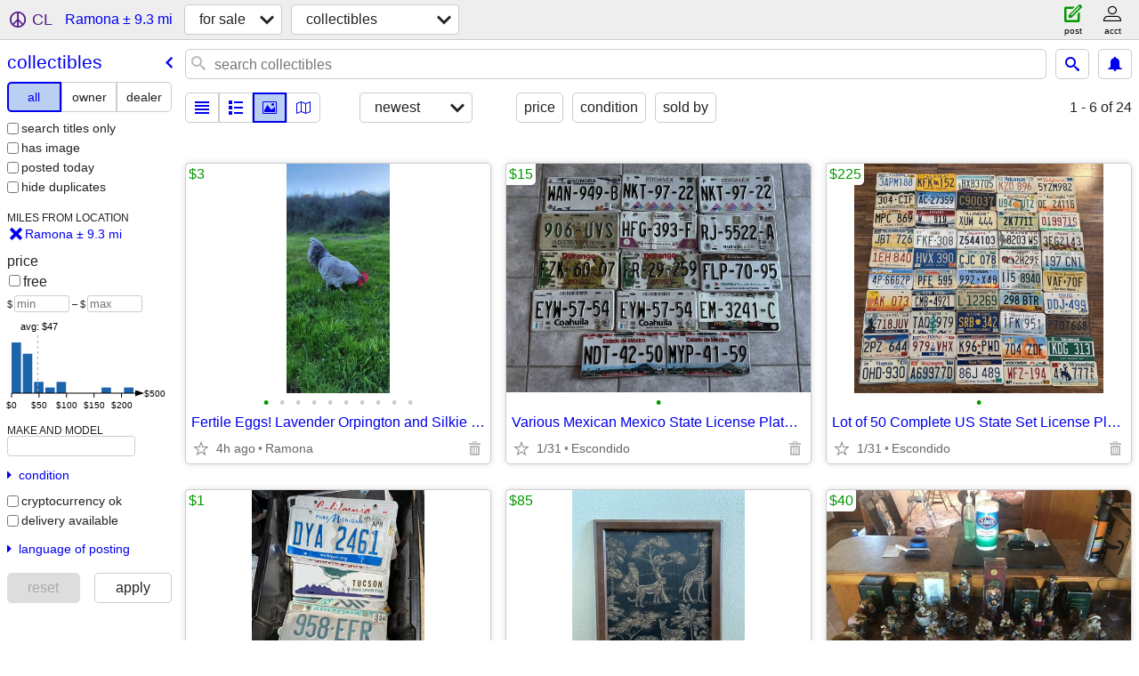

--- FILE ---
content_type: text/html; charset=utf-8
request_url: https://sandiego.craigslist.org/search/ramona-ca/cba
body_size: 7125
content:
<!DOCTYPE html>
<html>
<head>
    
	<meta charset="UTF-8">
	<meta http-equiv="X-UA-Compatible" content="IE=Edge">
	<meta name="viewport" content="width=device-width,initial-scale=1">
	<meta property="og:site_name" content="craigslist">
	<meta name="twitter:card" content="preview">
	<meta property="og:title" content="Collectibles For Sale near Ramona, CA - craigslist">
	<meta name="description" content="Collectibles For Sale near Ramona, CA - craigslist">
	<meta property="og:description" content="Collectibles For Sale near Ramona, CA - craigslist">
	<meta property="og:url" content="https://sandiego.craigslist.org/search/ramona-ca/cba">
	<title>Collectibles For Sale near Ramona, CA - craigslist</title>
	<link rel="canonical" href="https://sandiego.craigslist.org/search/ramona-ca/cba">
	<link rel="alternate" href="https://sandiego.craigslist.org/search/ramona-ca/cba" hreflang="x-default">



    <link rel="icon" href="/favicon.ico" id="favicon" />

<script type="application/ld+json" id="ld_searchpage_data" >
    {"@context":"https://schema.org","breadcrumb":{"@context":"https://schema.org","@type":"BreadcrumbList","itemListElement":[{"position":1,"item":"https://sandiego.craigslist.org","@type":"ListItem","name":"sandiego.craigslist.org"},{"name":"for sale","item":"https://sandiego.craigslist.org/search/ramona-ca/sss","@type":"ListItem","position":2},{"item":"https://sandiego.craigslist.org/search/ramona-ca/cba","@type":"ListItem","name":"collectibles","position":3}]},"@type":"SearchResultsPage","description":"Collectibles For Sale in Ramona, CA","contentLocation":{"containedIn":{"name":"CA","@type":"State"},"name":"Ramona","@type":"City"}}
</script>


<script type="application/ld+json" id="ld_searchpage_results" >
    {"@type":"ItemList","@context":"https://schema.org","itemListElement":[{"position":"0","@type":"ListItem","item":{"@context":"http://schema.org","@type":"Product","name":"Fertile Eggs! Lavender Orpington and Silkie purebreds","image":["https://images.craigslist.org/00h0h_9No0E6XxqIB_0hr0CI_600x450.jpg","https://images.craigslist.org/00E0E_sjbE3TrXgM_0hr0CI_600x450.jpg","https://images.craigslist.org/00b0b_2KOLAdL3wSs_0hr0CI_600x450.jpg","https://images.craigslist.org/00Q0Q_aKgExSeZ7PZ_0hr0CI_600x450.jpg","https://images.craigslist.org/00s0s_2QZL3vp7MH3_0hr0CI_600x450.jpg","https://images.craigslist.org/00202_dCqRRP23s1v_0hr0CI_600x450.jpg","https://images.craigslist.org/00x0x_9xuygrjS4hu_0hr0CI_600x450.jpg","https://images.craigslist.org/00o0o_jqh5StM9sL8_0hr0CI_600x450.jpg","https://images.craigslist.org/00L0L_hCgw3D8YDCs_0hr0CI_600x450.jpg","https://images.craigslist.org/00909_4Tr3n4yq0EY_0hr0CI_600x450.jpg"],"offers":{"@type":"Offer","availableAtOrFrom":{"@type":"Place","geo":{"latitude":33.0495984817679,"longitude":-116.855097544478,"@type":"GeoCoordinates"},"address":{"addressCountry":"","streetAddress":"","@type":"PostalAddress","addressRegion":"CA","postalCode":"","addressLocality":"Ramona"}},"price":"3.00","priceCurrency":"USD"},"description":""}},{"@type":"ListItem","item":{"description":"","offers":{"@type":"Offer","availableAtOrFrom":{"geo":{"@type":"GeoCoordinates","longitude":-117.020702400785,"latitude":33.0973992046975},"@type":"Place","address":{"@type":"PostalAddress","streetAddress":"","postalCode":"","addressLocality":"Escondido","addressRegion":"CA","addressCountry":""}},"price":"15.00","priceCurrency":"USD"},"image":["https://images.craigslist.org/00y0y_74i2mWOuSXS_0CI0t2_600x450.jpg"],"name":"Various Mexican Mexico State License Plate Plates Genuine Sonora Durango","@type":"Product","@context":"http://schema.org"},"position":"1"},{"item":{"name":"Lot of 50 Complete US State Set License Plate Plates Collection","@type":"Product","@context":"http://schema.org","description":"","offers":{"availableAtOrFrom":{"@type":"Place","geo":{"latitude":33.097498326396,"longitude":-117.021193998573,"@type":"GeoCoordinates"},"address":{"addressCountry":"","postalCode":"","addressRegion":"CA","addressLocality":"Escondido","streetAddress":"","@type":"PostalAddress"}},"price":"225.00","priceCurrency":"USD","@type":"Offer"},"image":["https://images.craigslist.org/00S0S_1cQaAfpAmSW_0CI0zC_600x450.jpg"]},"@type":"ListItem","position":"2"},{"position":"3","item":{"name":"Dollar Each State License Plates Roadkill Condition","@type":"Product","@context":"http://schema.org","description":"","offers":{"availableAtOrFrom":{"geo":{"@type":"GeoCoordinates","latitude":33.097498326396,"longitude":-117.021193998573},"@type":"Place","address":{"@type":"PostalAddress","streetAddress":"","postalCode":"","addressRegion":"CA","addressLocality":"Escondido","addressCountry":""}},"price":"1.00","priceCurrency":"USD","@type":"Offer"},"image":["https://images.craigslist.org/00k0k_iZrZFIAGVnc_0t20CI_600x450.jpg","https://images.craigslist.org/00L0L_i4sMn7YRAAs_0CI0t2_600x450.jpg"]},"@type":"ListItem"},{"position":"4","item":{"image":["https://images.craigslist.org/00h0h_7bsD08GJKfT_0t20CI_600x450.jpg","https://images.craigslist.org/00404_7JEbcYuGzY7_0t20CI_600x450.jpg","https://images.craigslist.org/00000_A9JxVJC6eT_0hR0CI_600x450.jpg","https://images.craigslist.org/00000_iymXqOoTyFR_0hR0CI_600x450.jpg","https://images.craigslist.org/00O0O_ikupzQo5Xaj_0t20CI_600x450.jpg"],"description":"","offers":{"price":"85.00","availableAtOrFrom":{"geo":{"latitude":33.097498326396,"longitude":-117.021193998573,"@type":"GeoCoordinates"},"@type":"Place","address":{"addressCountry":"","postalCode":"","addressLocality":"Escondido","addressRegion":"CA","streetAddress":"","@type":"PostalAddress"}},"priceCurrency":"USD","@type":"Offer"},"@type":"Product","@context":"http://schema.org","name":"Safari Wildlife Exotic Animal Zebra Giraffe Cheetah Tapestry Framed Wall Art"},"@type":"ListItem"},{"@type":"ListItem","item":{"@type":"Product","@context":"http://schema.org","name":"Huge Lot of Boyds Bear Collection Figurines Excellent","image":["https://images.craigslist.org/00606_8Su39AxyFRA_0CI0t2_600x450.jpg","https://images.craigslist.org/00k0k_1MbdmfpC5vp_0CI0t2_600x450.jpg","https://images.craigslist.org/00c0c_k13ltdhcsQJ_0CI0t2_600x450.jpg","https://images.craigslist.org/00J0J_ax4QgkFlRee_0CI0t2_600x450.jpg","https://images.craigslist.org/00V0V_el0mDhT76xO_0CI0t2_600x450.jpg","https://images.craigslist.org/00t0t_4zmqtybNaSG_0CI0t2_600x450.jpg","https://images.craigslist.org/01717_61mQBPgnTdE_0CI0t2_600x450.jpg","https://images.craigslist.org/00b0b_bOruLGU5Z3F_0CI0t2_600x450.jpg","https://images.craigslist.org/00t0t_jXo2zEkRu4I_0t20CI_600x450.jpg"],"description":"","offers":{"priceCurrency":"USD","price":"40.00","availableAtOrFrom":{"@type":"Place","geo":{"@type":"GeoCoordinates","latitude":33.0292980141297,"longitude":-116.85349899223},"address":{"@type":"PostalAddress","streetAddress":"","postalCode":"","addressLocality":"Ramona","addressRegion":"CA","addressCountry":""}},"@type":"Offer"}},"position":"5"},{"position":"6","@type":"ListItem","item":{"offers":{"priceCurrency":"USD","availableAtOrFrom":{"address":{"addressCountry":"","@type":"PostalAddress","streetAddress":"","addressRegion":"","postalCode":"","addressLocality":""},"@type":"Place","geo":{"@type":"GeoCoordinates","latitude":33.057111677335,"longitude":-116.838691470973}},"price":"30.00","@type":"Offer"},"description":"","image":["https://images.craigslist.org/00404_2MASTYPddXM_0ve0kM_600x450.jpg","https://images.craigslist.org/00d0d_7rlPCshbSJw_0ve0kM_600x450.jpg","https://images.craigslist.org/00R0R_cvEwbKcnAH_0ve0kM_600x450.jpg","https://images.craigslist.org/00m0m_3g8A9MyNzNV_0ve0kM_600x450.jpg","https://images.craigslist.org/00505_gELNC9YZDu9_0ve0kM_600x450.jpg","https://images.craigslist.org/00J0J_a7JF2SjgrqT_0ve0kM_600x450.jpg","https://images.craigslist.org/01616_CPXRSiRxr1_0ve0kM_600x450.jpg","https://images.craigslist.org/00B0B_dxqC0ogzrzQ_0ve0kM_600x450.jpg","https://images.craigslist.org/00c0c_j0n67oFvfHb_0ve0kM_600x450.jpg"],"name":"Lot of 3 Norman Rockwell Christmas Cookie Plates Knowles Fine China","@context":"http://schema.org","@type":"Product"}},{"position":"7","item":{"offers":{"priceCurrency":"USD","availableAtOrFrom":{"geo":{"latitude":33.0568246254797,"longitude":-116.838871379721,"@type":"GeoCoordinates"},"@type":"Place","address":{"addressCountry":"","streetAddress":"","@type":"PostalAddress","addressRegion":"","postalCode":"","addressLocality":""}},"price":"55.00","@type":"Offer"},"description":"","image":["https://images.craigslist.org/00K0K_jbIMBqlIV4L_0ve0kM_600x450.jpg","https://images.craigslist.org/00606_3NlVspEiOEG_0ve0kM_600x450.jpg","https://images.craigslist.org/01717_2I39K7QfHSP_0ve0kM_600x450.jpg","https://images.craigslist.org/00w0w_1ipqqiRDaWT_0ve0kM_600x450.jpg","https://images.craigslist.org/00i0i_kB36xUHTGEn_0ve0kM_600x450.jpg","https://images.craigslist.org/00j0j_kdowkPh4sjG_0ve0kM_600x450.jpg","https://images.craigslist.org/00c0c_4Fr4miBCHlU_0ve0kM_600x450.jpg","https://images.craigslist.org/00a0a_g75roKSKQYz_0ve0kM_600x450.jpg","https://images.craigslist.org/01111_3YJLqjBMhAq_0ve0kM_600x450.jpg","https://images.craigslist.org/00n0n_dBPepznfnMV_0ve0kM_600x450.jpg","https://images.craigslist.org/00l0l_4dlv8esiKBO_0ve0kM_600x450.jpg","https://images.craigslist.org/00303_euZR28uXKAp_0ve0kM_600x450.jpg","https://images.craigslist.org/00s0s_4ALm3jsXyFs_0ve0kM_600x450.jpg","https://images.craigslist.org/00p0p_iSJKpKqvl1z_0ve0kM_600x450.jpg","https://images.craigslist.org/00w0w_9KCU1rFjzuO_0ve0kM_600x450.jpg","https://images.craigslist.org/00j0j_3im3ZcEvvbA_0ve0kM_600x450.jpg","https://images.craigslist.org/00m0m_dzTSHZUkH3k_0ve0kM_600x450.jpg","https://images.craigslist.org/01616_7UVJYL2H14j_0ve0kM_600x450.jpg"],"name":"B & G Christmas Plates Bing & Grondahl  china 1960s, 1970s, 1980s","@context":"http://schema.org","@type":"Product"},"@type":"ListItem"},{"position":"8","item":{"name":"Boyd's Bears Collection Yesterday's Child Tea for Two Musical Figure","@context":"http://schema.org","@type":"Product","offers":{"price":"10.00","availableAtOrFrom":{"geo":{"@type":"GeoCoordinates","latitude":33.0292980141297,"longitude":-116.85349899223},"@type":"Place","address":{"streetAddress":"","@type":"PostalAddress","addressRegion":"CA","postalCode":"","addressLocality":"Ramona","addressCountry":""}},"priceCurrency":"USD","@type":"Offer"},"description":"","image":["https://images.craigslist.org/00D0D_abHxa8ihpx0_0t20CI_600x450.jpg","https://images.craigslist.org/00y0y_cfO10p4KbQS_0t20CI_600x450.jpg","https://images.craigslist.org/00a0a_iOgncYlbtqc_0t20CI_600x450.jpg"]},"@type":"ListItem"},{"@type":"ListItem","item":{"@type":"Product","@context":"http://schema.org","name":"Captain Crunch Bo’sun WHISTLE  RARE Hacker Collectable","image":["https://images.craigslist.org/00M0M_3cDKPEFLi8x_0bi05A_600x450.jpg","https://images.craigslist.org/00X0X_hFJq9LwbWCC_0bi04y_600x450.jpg","https://images.craigslist.org/00d0d_9QrihfEwoF9_0yj0sg_600x450.jpg","https://images.craigslist.org/00E0E_ibTpx1te0H1_0C50sj_600x450.jpg"],"description":"","offers":{"priceCurrency":"USD","availableAtOrFrom":{"@type":"Place","geo":{"latitude":33.0124387310089,"longitude":-116.952905450806,"@type":"GeoCoordinates"},"address":{"addressCountry":"","postalCode":"","addressRegion":"CA","addressLocality":"Poway","streetAddress":"","@type":"PostalAddress"}},"price":"180.00","@type":"Offer"}},"position":"9"},{"@type":"ListItem","item":{"name":"Golden Ketch Sailboat Sculpture, Art by Don Demott, Brass on Onyx, 16.","@type":"Product","@context":"http://schema.org","description":"","offers":{"@type":"Offer","priceCurrency":"USD","price":"60.00","availableAtOrFrom":{"address":{"addressCountry":"","@type":"PostalAddress","streetAddress":"","addressLocality":"Ramona","postalCode":"","addressRegion":"CA"},"geo":{"longitude":-116.85349899223,"latitude":33.0292980141297,"@type":"GeoCoordinates"},"@type":"Place"}},"image":["https://images.craigslist.org/00D0D_bayQf7vxcgF_07K0ak_600x450.jpg","https://images.craigslist.org/00h0h_9QKETvy1wUf_07K0ak_600x450.jpg","https://images.craigslist.org/01616_4Zl1tgjMsoQ_07K0ak_600x450.jpg","https://images.craigslist.org/00v0v_1Frbl4ETBoq_07K0ak_600x450.jpg","https://images.craigslist.org/00r0r_de3JBAAKiGB_07K0ak_600x450.jpg"]},"position":"10"},{"position":"11","@type":"ListItem","item":{"name":"Maki Nishikino School Idol Project Characute Figure Yakumo Kengo Sega","@context":"http://schema.org","@type":"Product","offers":{"availableAtOrFrom":{"address":{"addressCountry":"","@type":"PostalAddress","streetAddress":"","addressRegion":"CA","postalCode":"","addressLocality":"Ramona"},"@type":"Place","geo":{"@type":"GeoCoordinates","longitude":-116.85349899223,"latitude":33.0292980141297}},"price":"25.00","priceCurrency":"USD","@type":"Offer"},"description":"","image":["https://images.craigslist.org/00G0G_gMcDD0Zi10S_0oo0ww_600x450.jpg","https://images.craigslist.org/00F0F_amB0TtHIzHB_0oo0ww_600x450.jpg","https://images.craigslist.org/00K0K_83vRkInwm66_0oo0ww_600x450.jpg"]}},{"item":{"description":"","offers":{"@type":"Offer","priceCurrency":"USD","availableAtOrFrom":{"geo":{"latitude":33.0292980141297,"longitude":-116.85349899223,"@type":"GeoCoordinates"},"@type":"Place","address":{"@type":"PostalAddress","streetAddress":"","addressLocality":"Ramona","postalCode":"","addressRegion":"CA","addressCountry":""}},"price":"35.00"},"image":["https://images.craigslist.org/00n0n_jLT8nXlXhC4_0oo0ww_600x450.jpg","https://images.craigslist.org/00707_hsXK8w1u9Z9_0oo0ww_600x450.jpg","https://images.craigslist.org/00N0N_31sJKR3dMKM_0oo0ww_600x450.jpg","https://images.craigslist.org/01313_leyr6HEqqyp_0oo0ww_600x450.jpg"],"name":"Sega Love Live! The School Idol Movie - Maki Nishikino SPM Super","@type":"Product","@context":"http://schema.org"},"@type":"ListItem","position":"12"},{"position":"13","@type":"ListItem","item":{"name":"Military Field Gurney","@type":"Product","@context":"http://schema.org","description":"","offers":{"@type":"Offer","priceCurrency":"USD","price":"75.00","availableAtOrFrom":{"geo":{"@type":"GeoCoordinates","latitude":33.0292980141297,"longitude":-116.85349899223},"@type":"Place","address":{"addressCountry":"","postalCode":"","addressRegion":"CA","addressLocality":"Ramona","@type":"PostalAddress","streetAddress":""}}},"image":["https://images.craigslist.org/00c0c_5xmETpHxo1U_0CI0pO_600x450.jpg","https://images.craigslist.org/00101_2UrOJaQL9WV_0pO0CI_600x450.jpg","https://images.craigslist.org/00a0a_l3A499zTFbO_0pO0CI_600x450.jpg","https://images.craigslist.org/00e0e_82LJ16vGzVL_0CI0pO_600x450.jpg","https://images.craigslist.org/00G0G_5c1OvzWWMvs_0CI0pO_600x450.jpg","https://images.craigslist.org/00q0q_gUAfelTOjvo_0CI0pO_600x450.jpg","https://images.craigslist.org/00D0D_d0CShAFspJX_0CI0pO_600x450.jpg"]}},{"position":"14","@type":"ListItem","item":{"@type":"Product","@context":"http://schema.org","name":"Vintage Los Angeles Dodgers Unocal 76 Trading pins","image":["https://images.craigslist.org/00f0f_knUkl71GBkq_0CI0t2_600x450.jpg","https://images.craigslist.org/00D0D_h2szItLmxb3_0CI0t2_600x450.jpg","https://images.craigslist.org/00P0P_17NuWsh5Kso_0CI0t2_600x450.jpg","https://images.craigslist.org/00z0z_py7n6e0Oia_0CI0t2_600x450.jpg"],"description":"","offers":{"@type":"Offer","price":"500.00","availableAtOrFrom":{"@type":"Place","geo":{"longitude":-116.85349899223,"latitude":33.0292980141297,"@type":"GeoCoordinates"},"address":{"addressCountry":"","addressRegion":"CA","postalCode":"","addressLocality":"Ramona","streetAddress":"","@type":"PostalAddress"}},"priceCurrency":"USD"}}},{"@type":"ListItem","item":{"name":"Disney Macdonald’s Happy Meal VHS box toy lot","@type":"Product","@context":"http://schema.org","description":"","offers":{"@type":"Offer","price":"10.00","availableAtOrFrom":{"address":{"@type":"PostalAddress","streetAddress":"","addressLocality":"Ramona","postalCode":"","addressRegion":"CA","addressCountry":""},"geo":{"@type":"GeoCoordinates","latitude":33.0292980141297,"longitude":-116.85349899223},"@type":"Place"},"priceCurrency":"USD"},"image":["https://images.craigslist.org/00l0l_38IdDCpoKjU_0fu0eA_600x450.jpg"]},"position":"15"},{"position":"16","@type":"ListItem","item":{"description":"","offers":{"@type":"Offer","priceCurrency":"USD","price":"40.00","availableAtOrFrom":{"address":{"addressCountry":"","postalCode":"","addressLocality":"Ramona","addressRegion":"CA","streetAddress":"","@type":"PostalAddress"},"geo":{"longitude":-116.85349899223,"latitude":33.0292980141297,"@type":"GeoCoordinates"},"@type":"Place"}},"image":["https://images.craigslist.org/00l0l_6FQOoGPUJwV_0wo0t2_600x450.jpg"],"name":"SCA LARP Ren faire Dagger & Spiked Ball and Chain flail","@type":"Product","@context":"http://schema.org"}},{"item":{"@type":"Product","@context":"http://schema.org","name":"M12 Holster Bianchi NEW US Military","image":["https://images.craigslist.org/00D0D_QkOrp6354E_0bC0fu_600x450.jpg"],"description":"","offers":{"@type":"Offer","price":"25.00","availableAtOrFrom":{"geo":{"@type":"GeoCoordinates","longitude":-116.85349899223,"latitude":33.0292980141297},"@type":"Place","address":{"addressCountry":"","addressRegion":"CA","postalCode":"","addressLocality":"Ramona","@type":"PostalAddress","streetAddress":""}},"priceCurrency":"USD"}},"@type":"ListItem","position":"17"},{"position":"18","item":{"name":"Battle Damaged Darth Vader Star Wars Force Unleashed No 12 2008","@type":"Product","@context":"http://schema.org","description":"","offers":{"price":"25.00","availableAtOrFrom":{"@type":"Place","geo":{"latitude":33.0292980141297,"longitude":-116.85349899223,"@type":"GeoCoordinates"},"address":{"addressLocality":"Ramona","postalCode":"","addressRegion":"CA","streetAddress":"","@type":"PostalAddress","addressCountry":""}},"priceCurrency":"USD","@type":"Offer"},"image":["https://images.craigslist.org/01414_3tndrlyuHL0_0aF0fu_600x450.jpg"]},"@type":"ListItem"},{"position":"19","item":{"description":"","offers":{"@type":"Offer","price":"10.00","availableAtOrFrom":{"@type":"Place","geo":{"latitude":33.0292980141297,"longitude":-116.85349899223,"@type":"GeoCoordinates"},"address":{"addressCountry":"","@type":"PostalAddress","streetAddress":"","postalCode":"","addressLocality":"Ramona","addressRegion":"CA"}},"priceCurrency":"USD"},"image":["https://images.craigslist.org/00k0k_ewagAAJhlNp_0bC0fu_600x450.jpg","https://images.craigslist.org/00P0P_goPtOPQ1QSj_0bj0fu_600x450.jpg","https://images.craigslist.org/00H0H_4OAc8kaKSAw_0bC0fu_600x450.jpg","https://images.craigslist.org/00I0I_jhx92jzcEQR_0b70fu_600x450.jpg","https://images.craigslist.org/00404_1RrDL9qfEX2_0bC0fu_600x450.jpg","https://images.craigslist.org/01111_ahTCiVOYjVN_0bC0fu_600x450.jpg","https://images.craigslist.org/00x0x_jzlvMqnGKnh_0bC0fu_600x450.jpg"],"name":"Star Wars Action Figures NEW $10 each","@type":"Product","@context":"http://schema.org"},"@type":"ListItem"},{"position":"20","item":{"image":["https://images.craigslist.org/00606_jQp4YNJ1vmP_0t20CI_600x450.jpg"],"description":"","offers":{"@type":"Offer","availableAtOrFrom":{"address":{"addressCountry":"","addressLocality":"Ramona","postalCode":"","addressRegion":"CA","@type":"PostalAddress","streetAddress":""},"geo":{"longitude":-116.855097544478,"latitude":33.0495984817679,"@type":"GeoCoordinates"},"@type":"Place"},"price":"20.00","priceCurrency":"USD"},"@type":"Product","@context":"http://schema.org","name":"Pokemon Cards"},"@type":"ListItem"},{"position":"21","item":{"offers":{"price":"100.00","availableAtOrFrom":{"geo":{"latitude":33.0292980141297,"longitude":-116.85349899223,"@type":"GeoCoordinates"},"@type":"Place","address":{"addressCountry":"","@type":"PostalAddress","streetAddress":"","addressLocality":"Ramona","postalCode":"","addressRegion":"CA"}},"priceCurrency":"USD","@type":"Offer"},"description":"","image":["https://images.craigslist.org/00O0O_g9tGQhzOKgH_0ak07K_600x450.jpg","https://images.craigslist.org/00y0y_94GFpgdIAX2_0pO0jm_600x450.jpg","https://images.craigslist.org/00k0k_3KVbp559WHZ_0pO0jm_600x450.jpg","https://images.craigslist.org/00O0O_b1qoYyustMW_0ak07K_600x450.jpg","https://images.craigslist.org/00d0d_8DfCKyp1uaU_0pO0jm_600x450.jpg"],"name":"Airplane Propeller - Wood, Movie Prop, Aviation, pilot Decor","@context":"http://schema.org","@type":"Product"},"@type":"ListItem"},{"@type":"ListItem","item":{"image":["https://images.craigslist.org/00P0P_d63XB1hbPZ9_0t20CI_600x450.jpg","https://images.craigslist.org/00R0R_4XAJUaKf8vW_0CI0t2_600x450.jpg","https://images.craigslist.org/00404_gVcQzTvkKCz_0t20CI_600x450.jpg","https://images.craigslist.org/01212_dRCQyZTAcHV_0t20CI_600x450.jpg"],"offers":{"@type":"Offer","price":"20.00","availableAtOrFrom":{"geo":{"@type":"GeoCoordinates","latitude":33.0292980141297,"longitude":-116.85349899223},"@type":"Place","address":{"addressLocality":"Ramona","postalCode":"","addressRegion":"CA","@type":"PostalAddress","streetAddress":"","addressCountry":""}},"priceCurrency":"USD"},"description":"","@context":"http://schema.org","@type":"Product","name":"Vintage pocket knife Campmaster"},"position":"22"}]}
</script>

    <style>
        body {
            font-family: sans-serif;
        }

        #no-js {
            position: fixed;
            z-index: 100000;
            top: 0;
            bottom: 0;
            left: 0;
            right: 0;
            overflow:auto;
            margin: 0;
            background: transparent;
        }

        #no-js h1 {
            margin: 0;
            padding: .5em;
            color: #00E;
            background-color: #cccccc;
        }

        #no-js  p {
            margin: 1em;
        }

        .no-js header,
        .no-js form,
        .no-js .tsb,
        .unsupported-browser header,
        .unsupported-browser form,
        .unsupported-browser .tsb {
            display: none;
        }

        #curtain {
            display: none;
            position: fixed;
            z-index: 9000;
            top: 0;
            bottom: 0;
            left: 0;
            right: 0;
            margin: 0;
            padding: 0;
            border: 0;
            background: transparent;
        }

        .show-curtain #curtain {
            display: block;
        }

        #curtain .cover,
        #curtain .content {
            position: absolute;
            display: block;
            top: 0;
            bottom: 0;
            left: 0;
            right: 0;
            margin: 0;
            padding: 0;
            border: 0;
        }

        #curtain .cover {
            z-index: 1;
            background-color: white;
        }

        .show-curtain #curtain .cover {
            opacity: 0.7;
        }

        .show-curtain.clear #curtain .cover {
            opacity: 0;
        }

        .show-curtain.opaque #curtain .cover {
            opacity: 1;
        }

        #curtain .content {
            z-index: 2;
            background: transparent;
            color: #00E;

            display: flex;
            flex-direction: column;
            justify-content: center;
            align-items: center;
        }

        .unrecoverable #curtain .content,
        .unsupported-browser #curtain .content {
            display: block;
            align-items: start;
        }

        #curtain h1 {
            margin: 0;
            padding: .5em;
            background-color: #cccccc;
        }

        #curtain  p {
            margin: 1em;
            color: black;
        }

        .pacify #curtain .icom-:after {
            content: "\eb23";
        }

        #curtain .text {
            display: none;
        }

        .loading #curtain .text.loading,
        .reading #curtain .text.reading,
        .writing #curtain .text.writing,
        .saving #curtain .text.saving,
        .searching #curtain .text.searching,
        .unrecoverable #curtain .text.unrecoverable,
        .message #curtain .text.message {
            display: block;
        }

        .unrecoverable #curtain .text.unrecoverable {
        }

        @keyframes rotate {
            from {
                transform: rotate(0deg);
            }
            to {
                transform: rotate(359deg);
            }
        }

        .pacify #curtain .icom- {
            font-size: 3em;
            animation: rotate 2s infinite linear;
        }
    </style>

    <style>
        body {
            margin: 0;
            border: 0;
            padding: 0;
        }

        ol.cl-static-search-results, .cl-static-header {
            display:none;
        }

        .no-js ol.cl-static-search-results, .no-js .cl-static-header {
            display:block;
        }
    </style>


</head>

<body  class="no-js"  >



    <div class="cl-content">
        <main>
        </main>
    </div>

    <div id="curtain">
        <div class="cover"></div>
        <div class="content">
            <div class="icom-"></div>
            <div class="text loading">loading</div>
            <div class="text reading">reading</div>
            <div class="text writing">writing</div>
            <div class="text saving">saving</div>
            <div class="text searching">searching</div>
            <div id="curtainText" class="text message"></div>
            <div class="text unrecoverable">
                 <p><a id="cl-unrecoverable-hard-refresh" href="#" onclick="location.reload(true);">refresh the page.</a></p>
             </div>
         </div>
    </div>



    <script>
        (function() {
            try {
                window.onpageshow = function(event) {
                    if (event.persisted && cl.upTime()>1000 && /iPhone/.test(navigator.userAgent)) {
                        window.location.reload();
                    }
                };

                window.addEventListener('DOMContentLoaded', function() {
                    document.body.classList.remove('no-js');
                });
                document.body.classList.remove('no-js');
            } catch(e) {
                console.log(e);
            }
        })();
    </script>

    
     
     <script src="https://www.craigslist.org/static/www/d58afecda5261cb9fcb91b2d144412254d004485.js" crossorigin="anonymous"></script>
     <script>
         window.cl.init(
             'https://www.craigslist.org/static/www/',
             '',
             'www',
             'search',
             {
'defaultLocale': "en_US",
'initialCategoryAbbr': "cba",
'location': {"radius":9.3,"areaId":8,"country":"US","url":"sandiego.craigslist.org","city":"Ramona","lat":33.08107,"region":"CA","lon":-116.875992,"postal":"92065"},
'seoLinks': 0
},
             0
         );
     </script>
     

    
    <iframe id="cl-local-storage" src="https://www.craigslist.org/static/www/localStorage-092e9f9e2f09450529e744902aa7cdb3a5cc868d.html" style="display:none;"></iframe>
    


    <script>
        window.cl.specialCurtainMessages = {
            unsupportedBrowser: [
                "We've detected you are using a browser that is missing critical features.",
                "Please visit craigslist from a modern browser."
            ],
            unrecoverableError: [
                "There was an error loading the page."
            ]
        };
    </script>
    <div class="cl-static-header">
        <a href="/">craigslist</a>
            <h1>Collectibles For Sale in Ramona, CA</h1>
    </div>

    <ol class="cl-static-search-results">
        <li class="cl-static-hub-links">
            <div>see also</div>
        </li>
        <li class="cl-static-search-result" title="Fertile Eggs! Lavender Orpington and Silkie purebreds">
            <a href="https://sandiego.craigslist.org/esd/clt/d/ramona-fertile-eggs-lavender-orpington/7907661363.html">
                <div class="title">Fertile Eggs! Lavender Orpington and Silkie purebreds</div>

                <div class="details">
                    <div class="price">$3</div>
                    <div class="location">
                        Ramona
                    </div>
                </div>
            </a>
        </li>
        <li class="cl-static-search-result" title="Various Mexican Mexico State License Plate Plates Genuine Sonora Durango">
            <a href="https://sandiego.craigslist.org/nsd/clt/d/escondido-various-mexican-mexico-state/7904630906.html">
                <div class="title">Various Mexican Mexico State License Plate Plates Genuine Sonora Durango</div>

                <div class="details">
                    <div class="price">$15</div>
                    <div class="location">
                        Escondido
                    </div>
                </div>
            </a>
        </li>
        <li class="cl-static-search-result" title="Lot of 50 Complete US State Set License Plate Plates Collection">
            <a href="https://sandiego.craigslist.org/nsd/clt/d/escondido-lot-of-50-complete-us-state/7908389674.html">
                <div class="title">Lot of 50 Complete US State Set License Plate Plates Collection</div>

                <div class="details">
                    <div class="price">$225</div>
                    <div class="location">
                        Escondido
                    </div>
                </div>
            </a>
        </li>
        <li class="cl-static-search-result" title="Dollar Each State License Plates Roadkill Condition">
            <a href="https://sandiego.craigslist.org/nsd/clt/d/escondido-dollar-each-state-license/7908260564.html">
                <div class="title">Dollar Each State License Plates Roadkill Condition</div>

                <div class="details">
                    <div class="price">$1</div>
                    <div class="location">
                        Escondido
                    </div>
                </div>
            </a>
        </li>
        <li class="cl-static-search-result" title="Safari Wildlife Exotic Animal Zebra Giraffe Cheetah Tapestry Framed Wall Art">
            <a href="https://sandiego.craigslist.org/nsd/clt/d/escondido-safari-wildlife-exotic-animal/7909769798.html">
                <div class="title">Safari Wildlife Exotic Animal Zebra Giraffe Cheetah Tapestry Framed Wall Art</div>

                <div class="details">
                    <div class="price">$85</div>
                    <div class="location">
                        Escondido
                    </div>
                </div>
            </a>
        </li>
        <li class="cl-static-search-result" title="Huge Lot of Boyds Bear Collection Figurines Excellent">
            <a href="https://sandiego.craigslist.org/nsd/clt/d/ramona-huge-lot-of-boyds-bear/7873926229.html">
                <div class="title">Huge Lot of Boyds Bear Collection Figurines Excellent</div>

                <div class="details">
                    <div class="price">$40</div>
                    <div class="location">
                        Ramona Poway Lakeside
                    </div>
                </div>
            </a>
        </li>
        <li class="cl-static-search-result" title="Lot of 3 Norman Rockwell Christmas Cookie Plates Knowles Fine China">
            <a href="https://sandiego.craigslist.org/nsd/clt/d/lot-of-norman-rockwell-christmas-cookie/7887151265.html">
                <div class="title">Lot of 3 Norman Rockwell Christmas Cookie Plates Knowles Fine China</div>

                <div class="details">
                    <div class="price">$30</div>
                    <div class="location">
                        Ramona
                    </div>
                </div>
            </a>
        </li>
        <li class="cl-static-search-result" title="B &amp; G Christmas Plates Bing &amp; Grondahl  china 1960s, 1970s, 1980s">
            <a href="https://sandiego.craigslist.org/nsd/clt/d/christmas-plates-bing-grondahl-china/7887149343.html">
                <div class="title">B &amp; G Christmas Plates Bing &amp; Grondahl  china 1960s, 1970s, 1980s</div>

                <div class="details">
                    <div class="price">$55</div>
                    <div class="location">
                        RAMONA, CA
                    </div>
                </div>
            </a>
        </li>
        <li class="cl-static-search-result" title="Boyd&#39;s Bears Collection Yesterday&#39;s Child Tea for Two Musical Figure">
            <a href="https://sandiego.craigslist.org/nsd/clt/d/ramona-boyds-bears-collection/7880879788.html">
                <div class="title">Boyd&#39;s Bears Collection Yesterday&#39;s Child Tea for Two Musical Figure</div>

                <div class="details">
                    <div class="price">$10</div>
                    <div class="location">
                        Ramona Poway Lakeside
                    </div>
                </div>
            </a>
        </li>
        <li class="cl-static-search-result" title="Captain Crunch Bo’sun WHISTLE  RARE Hacker Collectable">
            <a href="https://sandiego.craigslist.org/nsd/clt/d/poway-captain-crunch-bosun-whistle-rare/7875248404.html">
                <div class="title">Captain Crunch Bo’sun WHISTLE  RARE Hacker Collectable</div>

                <div class="details">
                    <div class="price">$180</div>
                    <div class="location">
                        RAMONA
                    </div>
                </div>
            </a>
        </li>
        <li class="cl-static-search-result" title="Golden Ketch Sailboat Sculpture, Art by Don Demott, Brass on Onyx, 16.">
            <a href="https://sandiego.craigslist.org/esd/clt/d/ramona-golden-ketch-sailboat-sculpture/7905025471.html">
                <div class="title">Golden Ketch Sailboat Sculpture, Art by Don Demott, Brass on Onyx, 16.</div>

                <div class="details">
                    <div class="price">$60</div>
                    <div class="location">
                        Ramona CA
                    </div>
                </div>
            </a>
        </li>
        <li class="cl-static-search-result" title="Maki Nishikino School Idol Project Characute Figure Yakumo Kengo Sega">
            <a href="https://sandiego.craigslist.org/esd/clt/d/ramona-maki-nishikino-school-idol/7905027829.html">
                <div class="title">Maki Nishikino School Idol Project Characute Figure Yakumo Kengo Sega</div>

                <div class="details">
                    <div class="price">$25</div>
                    <div class="location">
                        Ramona CA
                    </div>
                </div>
            </a>
        </li>
        <li class="cl-static-search-result" title="Sega Love Live! The School Idol Movie - Maki Nishikino SPM Super">
            <a href="https://sandiego.craigslist.org/esd/clt/d/ramona-sega-love-live-the-school-idol/7905028139.html">
                <div class="title">Sega Love Live! The School Idol Movie - Maki Nishikino SPM Super</div>

                <div class="details">
                    <div class="price">$35</div>
                    <div class="location">
                        Ramona CA
                    </div>
                </div>
            </a>
        </li>
        <li class="cl-static-search-result" title="Military Field Gurney">
            <a href="https://sandiego.craigslist.org/esd/clt/d/ramona-military-field-gurney/7887295248.html">
                <div class="title">Military Field Gurney</div>

                <div class="details">
                    <div class="price">$75</div>
                    <div class="location">
                        Ramona
                    </div>
                </div>
            </a>
        </li>
        <li class="cl-static-search-result" title="Vintage Los Angeles Dodgers Unocal 76 Trading pins">
            <a href="https://losangeles.craigslist.org/lac/clt/d/ramona-vintage-los-angeles-dodgers/7908879879.html">
                <div class="title">Vintage Los Angeles Dodgers Unocal 76 Trading pins</div>

                <div class="details">
                    <div class="price">$500</div>
                    <div class="location">
                        central LA 213/323
                    </div>
                </div>
            </a>
        </li>
        <li class="cl-static-search-result" title="Vintage 45&#39;s (records)">
            <a href="https://sandiego.craigslist.org/nsd/clt/d/ramona-vintage-45s-records/7911192053.html">
                <div class="title">Vintage 45&#39;s (records)</div>

                <div class="details">
                    <div class="price">$3</div>
                    <div class="location">
                        Ramona
                    </div>
                </div>
            </a>
        </li>
        <li class="cl-static-search-result" title="Disney Macdonald’s Happy Meal VHS box toy lot">
            <a href="https://sandiego.craigslist.org/nsd/clt/d/ramona-disney-macdonalds-happy-meal-vhs/7903883040.html">
                <div class="title">Disney Macdonald’s Happy Meal VHS box toy lot</div>

                <div class="details">
                    <div class="price">$10</div>
                    <div class="location">
                        Ramona
                    </div>
                </div>
            </a>
        </li>
        <li class="cl-static-search-result" title="SCA LARP Ren faire Dagger &amp; Spiked Ball and Chain flail">
            <a href="https://sandiego.craigslist.org/nsd/clt/d/ramona-sca-larp-ren-faire-dagger-spiked/7905017018.html">
                <div class="title">SCA LARP Ren faire Dagger &amp; Spiked Ball and Chain flail</div>

                <div class="details">
                    <div class="price">$40</div>
                    <div class="location">
                        Ramona
                    </div>
                </div>
            </a>
        </li>
        <li class="cl-static-search-result" title="M12 Holster Bianchi NEW US Military">
            <a href="https://sandiego.craigslist.org/nsd/clt/d/ramona-m12-holster-bianchi-new-us/7902261462.html">
                <div class="title">M12 Holster Bianchi NEW US Military</div>

                <div class="details">
                    <div class="price">$25</div>
                    <div class="location">
                        Ramona
                    </div>
                </div>
            </a>
        </li>
        <li class="cl-static-search-result" title="Battle Damaged Darth Vader Star Wars Force Unleashed No 12 2008">
            <a href="https://sandiego.craigslist.org/nsd/clt/d/ramona-battle-damaged-darth-vader-star/7882903432.html">
                <div class="title">Battle Damaged Darth Vader Star Wars Force Unleashed No 12 2008</div>

                <div class="details">
                    <div class="price">$25</div>
                    <div class="location">
                        Ramona
                    </div>
                </div>
            </a>
        </li>
        <li class="cl-static-search-result" title="Star Wars Action Figures NEW $10 each">
            <a href="https://sandiego.craigslist.org/nsd/clt/d/ramona-star-wars-action-figures-new-10/7882903378.html">
                <div class="title">Star Wars Action Figures NEW $10 each</div>

                <div class="details">
                    <div class="price">$10</div>
                    <div class="location">
                        Ramona
                    </div>
                </div>
            </a>
        </li>
        <li class="cl-static-search-result" title="Pokemon Cards">
            <a href="https://sandiego.craigslist.org/esd/clt/d/ramona-pokemon-cards/7904835884.html">
                <div class="title">Pokemon Cards</div>

                <div class="details">
                    <div class="price">$20</div>
                    <div class="location">
                        Ramona
                    </div>
                </div>
            </a>
        </li>
        <li class="cl-static-search-result" title="Airplane Propeller - Wood, Movie Prop, Aviation, pilot Decor">
            <a href="https://sandiego.craigslist.org/esd/clt/d/ramona-airplane-propeller-wood-movie/7910823230.html">
                <div class="title">Airplane Propeller - Wood, Movie Prop, Aviation, pilot Decor</div>

                <div class="details">
                    <div class="price">$100</div>
                    <div class="location">
                        Ramona
                    </div>
                </div>
            </a>
        </li>
        <li class="cl-static-search-result" title="Vintage pocket knife Campmaster">
            <a href="https://sandiego.craigslist.org/nsd/clt/d/ramona-vintage-pocket-knife-campmaster/7909342478.html">
                <div class="title">Vintage pocket knife Campmaster</div>

                <div class="details">
                    <div class="price">$20</div>
                    <div class="location">
                        Ramona
                    </div>
                </div>
            </a>
        </li>
    </ol>
</body>
</html>


--- FILE ---
content_type: text/json; charset=UTF-8
request_url: https://sandiego.craigslist.org/search/field/price?cl_url=https%3A%2F%2Fsandiego.craigslist.org%2Fsearch%2Framona-ca%2Fcba
body_size: 98
content:
{"data":{"values":[1,3,3,10,10,10,15,20,20,25,25,25,30,35,40,40,55,60,75,85,100,180,225,500],"error":""}}

--- FILE ---
content_type: application/javascript; charset=utf-8
request_url: https://www.craigslist.org/static/d/5900096/www/manifest.js
body_size: 4778
content:
cl.setManifest({"translations":[["da-DK.es5.js","2026-01-05-06-47","17ca25a2d467acc40f95aa55b9ecde39180cb258",false],["de-DE.es5.js","2026-01-05-06-47","415c62267b757a6ce700f2b764fec6586d49494d",false],["en-GB.es5.js","2026-01-05-06-47","9a7f7871e8d876a3c9789ea13858705928b0ecd5",false],["en-IE.es5.js","2026-01-05-06-47","9bf84a60d407f2f7d00b39f606cb2ff4fac377bc",false],["es-ES.es5.js","2026-01-05-06-47","f7f293e2bdd90b4e3550970bf5c8efe06f44758c",false],["es-MX.es5.js","2026-01-05-06-47","d167762c54ef20b6e78a7d4e6a93fa916f7a780d",false],["fi-FI.es5.js","2026-01-05-06-47","34bd49fa5a55ff4250c4d70bf14c8977d320bd93",false],["fr-CA.es5.js","2026-01-05-06-47","8a8b65b617e81bfb7974698869accb78c86a957f",false],["fr-FR.es5.js","2026-01-05-06-47","945d2cbabdf1092d18bd82e8e92f9cbf2d047785",false],["it-IT.es5.js","2026-01-05-06-47","fda04be9a3d83b8bee085febd7b5e6c1900de986",false],["ja-JP.es5.js","2026-01-05-06-47","b5d76cd2ec3a403bac29464c39cb53a1bc2b2abf",false],["ko-KR.es5.js","2026-01-05-06-47","8cad348435576df4bb11d64334717c7f5c29e9c6",false],["pt-BR.es5.js","2026-01-05-06-47","ac6f5e6b946d3e74e0b08553441a150dc2de8b20",false],["ru-RU.es5.js","2026-01-05-06-47","bc94097c0c1fc4e82c142579b2af3eb32c313b35",false],["sv-SE.es5.js","2026-01-05-06-47","99e36ffc1fae57f8da0878d369bb4d9b416ae389",false],["tr-TR.es5.js","2026-01-05-06-47","5b5b65cd2e78460936f3bfd9d05f2d81efe20da0",false],["vi-VN.es5.js","2026-01-05-06-47","e08deebe57eaf1c4c3c32911568d8c569fc280e0",false],["zh-CN.es5.js","2026-01-05-06-47","edee0911d9cc37129a1b8ed02771f89f7c0f7b93",false]],"browsePostings":[["boot.es5.js","2026-01-05-06-47","d58afecda5261cb9fcb91b2d144412254d004485",false],["polyfill.es5.js","2026-01-05-06-47","6a673bfcc9a5407d1a2c9693751f467ed32ed7ab",true],["public-es5-libs.js","2026-01-05-06-47","f2cc72e2a1a95fbe035f44a365e12f986901f148",false],["public-es5-libs.es5.js","2026-01-05-06-47","67dbb1c3b38bbac8d9366cb7ba4fc7982b8a62af",false],["lib.js","2026-01-29-14-31","20e78df8765d19939826ddec6b3d8628ad081677",false],["lib.es5.js","2026-01-29-14-31","0c9560a5af62588a8099981892dc9faeee2287f6",false],["localStorage.html","2021-02-09-06-40","092e9f9e2f09450529e744902aa7cdb3a5cc868d",false],["browsePostings.css","2026-01-20-09-18","5880eecc6e602afab90f5407e42fef8eee40b391",true],["browsePostings.js","2026-01-29-14-31","8eb90b30d44021941585ed2c9f472478294c8bac",true],["browsePostings.es5.js","2026-01-29-14-31","bedf85361dd0a126ae3c5b9a986681caef1ad8f4",true],["testCatalog.js","2026-01-20-08-34","7b8be89dfcb581e1896cbd673e6fe2bc755031b0",false],["testCatalog.es5.js","2026-01-20-08-34","0a2dafe68c7dae7025ebcba8533c3e4796ae5bd0",false]],"sitemap":[["boot.es5.js","2026-01-05-06-47","d58afecda5261cb9fcb91b2d144412254d004485",false],["sitemap.css","2026-01-05-06-47","1fc493d043a2672739cf1e2d307e320a3ec2d768",true]],"framedApplication":[["boot.es5.js","2026-01-05-06-47","d58afecda5261cb9fcb91b2d144412254d004485",false],["polyfill.es5.js","2026-01-05-06-47","6a673bfcc9a5407d1a2c9693751f467ed32ed7ab",true],["public-es5-libs.js","2026-01-05-06-47","f2cc72e2a1a95fbe035f44a365e12f986901f148",false],["public-es5-libs.es5.js","2026-01-05-06-47","67dbb1c3b38bbac8d9366cb7ba4fc7982b8a62af",false],["lib.js","2026-01-29-14-31","20e78df8765d19939826ddec6b3d8628ad081677",false],["lib.es5.js","2026-01-29-14-31","0c9560a5af62588a8099981892dc9faeee2287f6",false],["localStorage.html","2021-02-09-06-40","092e9f9e2f09450529e744902aa7cdb3a5cc868d",false],["www.css","2026-01-20-09-18","2633dd0bcac9c48baa2d7fe4a157f9b97ac1ee8c",true],["framedApplication.js","2026-01-20-09-18","24a1718413dc65968796530f6ed37073d8a48599",true],["framedApplication.es5.js","2026-01-20-09-18","904ea59d968d609164e36f47f42fa8e2dd79fb5a",true],["framed-application.css","2026-01-05-06-47","187635ec2a1312e0337d14a1cc29867cc81b3b1c",true]],"postingProcess":[["boot.es5.js","2026-01-05-06-47","d58afecda5261cb9fcb91b2d144412254d004485",false],["polyfill.es5.js","2026-01-05-06-47","6a673bfcc9a5407d1a2c9693751f467ed32ed7ab",true],["localStorage.html","2021-02-09-06-40","092e9f9e2f09450529e744902aa7cdb3a5cc868d",false],["www.css","2026-01-20-09-18","2633dd0bcac9c48baa2d7fe4a157f9b97ac1ee8c",true],["post.js","2026-01-20-09-18","714f0cbfb7693b70df397f694c5e82ca5b252127",true],["post.es5.js","2026-01-20-09-18","4e0dfb5e14bb0456a72444e958e9b78a942ea04c",true]],"search":[["boot.es5.js","2026-01-05-06-47","d58afecda5261cb9fcb91b2d144412254d004485",false],["polyfill.es5.js","2026-01-05-06-47","6a673bfcc9a5407d1a2c9693751f467ed32ed7ab",true],["localStorage.html","2021-02-09-06-40","092e9f9e2f09450529e744902aa7cdb3a5cc868d",false],["www.css","2026-01-20-09-18","2633dd0bcac9c48baa2d7fe4a157f9b97ac1ee8c",true],["search.js","2026-01-29-14-31","e1b68b518c651462d99c501cd2e6bf318066d9c2",true],["search.es5.js","2026-01-29-14-31","23bf25f43724693af4ec6a4bb7ad0470d3720a89",true]],"posting":[["boot.es5.js","2026-01-05-06-47","d58afecda5261cb9fcb91b2d144412254d004485",false],["polyfill.es5.js","2026-01-05-06-47","6a673bfcc9a5407d1a2c9693751f467ed32ed7ab",true],["public-es5-libs.js","2026-01-05-06-47","f2cc72e2a1a95fbe035f44a365e12f986901f148",false],["public-es5-libs.es5.js","2026-01-05-06-47","67dbb1c3b38bbac8d9366cb7ba4fc7982b8a62af",false],["lib.js","2026-01-29-14-31","20e78df8765d19939826ddec6b3d8628ad081677",false],["lib.es5.js","2026-01-29-14-31","0c9560a5af62588a8099981892dc9faeee2287f6",false],["localStorage.html","2021-02-09-06-40","092e9f9e2f09450529e744902aa7cdb3a5cc868d",false],["posting.css","2026-01-20-09-18","b2e6c148670b577bb197dcc765633dd282ccf5e0",true],["browsePostings.js","2026-01-29-14-31","8eb90b30d44021941585ed2c9f472478294c8bac",true],["browsePostings.es5.js","2026-01-29-14-31","bedf85361dd0a126ae3c5b9a986681caef1ad8f4",true],["testCatalog.js","2026-01-20-08-34","7b8be89dfcb581e1896cbd673e6fe2bc755031b0",false],["testCatalog.es5.js","2026-01-20-08-34","0a2dafe68c7dae7025ebcba8533c3e4796ae5bd0",false]],"config":{"wwwUrlCatalog":{"safety":["www/about/help/safety",{"lang":":lang","cc":":cc"}],"subareaPostingSeo":[":areaHost/:subareaAbbr:clSubareaAbbr/:categoryAbbr:clCategoryAbbr/d/:seo/<:pid:clPid>.html",{"cc":":cc","lang":":lang"}],"postingEditWww":["www/edit/:uuid",{"lang":":lang","cc":":cc"}],"geoSearchWww":["www/search/city/:cityPathSegment",{"cc":":cc","lang":":lang"}],"areaCategorySearchWww":["www/search/area/:areaHost",{"lang":":lang","cc":":cc","cat":":categoryAbbr:clCategoryAbbr"}],"searchFieldHelp":["www/about/helptext/search_field",{"lang":":lang","cc":":cc"}],"geoHubSearch":[":areaHost/search/:cityPathSegment:clCity/:hubName:clHubName",{"cc":":cc","lang":":lang"}],"subareaHubSearchWww":["www/search/subarea/:subareaAbbr:clSubareaAbbr",{"cc":":cc","lang":":lang","hub":":hubName:clHubName"}],"accountDrafts":["accounts/login/home",{"show_tab":"drafts","cc":":cc","lang":":lang"}],"tou":["www/about/terms.of.use",{"lang":":lang","cc":":cc"}],"accountPostings":["accounts/login/home",{"lang":":lang","show_tab":"postings","cc":":cc"}],"accountChangeEmailWww":["www/account/change-email",{"cc":":cc","lang":":lang"}],"home":[":areaHost",{"lang":":lang","cc":":cc"}],"areaHubSearch":[":areaHost/search/:hubName:clHubName",{"lang":":lang","cc":":cc"}],"subareaHubSearch":[":areaHost/search/:subareaAbbr:clSubareaAbbr/:hubName:clHubName",{"cc":":cc","lang":":lang"}],"accountBillings":["accounts/login/home",{"cc":":cc","show_tab":"billing","lang":":lang"}],"accountSettingsWww":["www/account/settings",{"cc":":cc","lang":":lang"}],"scams":["www/about/help/safety/scams",{"lang":":lang","cc":":cc"}],"geoCategorySearchWww":["www/search/city/:cityPathSegment",{"cc":":cc","cat":":categoryAbbr:clCategoryAbbr","lang":":lang"}],"accountDefault":["accounts/login/home",{"lang":":lang","cc":":cc"}],"accountNotifications":["accounts/login/home",{"lang":":lang","cc":":cc","show_tab":"notifications"}],"accountPaymentCards":["accounts/login/home",{"lang":":lang","cc":":cc","show_tab":"payment-cards"}],"accountSearchesWww":["www/account/searches",{"cc":":cc","lang":":lang"}],"classifiedPostingReply":[":areaHost/reply/:areaAbbr:clAreaAbbr/:categoryAbbr:clCategoryAbbr/:pid:clPid/:replyType:clReplyFlapType",{"lang":":lang","cc":":cc"}],"autocomplete":[":areaHost/suggest",{"term":":term","lang":":lang","include_nearby":":includeNearby","type":":autocompleteType","cat":":categoryAbbr:clCategoryAbbr","cc":":cc"}],"accountPassword":["accounts/pass",{"lang":":lang","cc":":cc"}],"geoCategorySearch":[":areaHost/search/:cityPathSegment:clCity/:categoryAbbr:clCategoryAbbr",{"lang":":lang","cc":":cc"}],"accountSaveSearch":["accounts/savesearch/save",{"cc":":cc","lang":":lang","URL":":searchUrl"}],"aboutApp":["www/about/craigslist_app",{"lang":":lang","cc":":cc"}],"geoHome":[":areaHost/location/:cityPathSegment:clCity",{"cc":":cc","lang":":lang"}],"accountPaymentCardsWww":["www/account/payment-cards",{"cc":":cc","lang":":lang"}],"feedbackForum":["forums",{"cc":":cc","forumID":"8","lang":":lang"}],"postalHubSearchWww":["www/search/city/:cityPathSegment",{"postal":":postal:clPostalCode","lang":":lang","hub":":hubName:clHubName","cc":":cc"}],"postingManageWww":["www/manage/:uuid",{"lang":":lang","cc":":cc"}],"subareaCategorySearchWww":["www/search/subarea/:subareaAbbr:clSubareaAbbr",{"cat":":categoryAbbr:clCategoryAbbr","cc":":cc","lang":":lang"}],"postingCreateWww":["www/create/:uuid/:authbit",{"lang":":lang","cc":":cc"}],"bestOfAll":["www/about/best/all",{"cc":":cc","lang":":lang"}],"about":["www/about",{"cc":":cc","lang":":lang"}],"help":["www/about/help",{"lang":":lang","cc":":cc"}],"hiring":["www/about/craigslist_is_hiring"],"aboutRecalledItems":["www/about/recalled_items",{"cc":":cc","lang":":lang"}],"subareaHome":[":areaHost/:subareaAbbr:clSubareaAbbr/",{"lang":":lang","cc":":cc"}],"flag":["post/flag"],"privacy":["www/about/privacy.policy",{"cc":":cc","lang":":lang"}],"aboutFha":["www/about/FHA",{"cc":":cc","lang":":lang"}],"image":[":imageHost/:imageId"],"geoHubSearchWww":["www/search/city/:cityPathSegment",{"cc":":cc","hub":":hubName:clHubName","lang":":lang"}],"postingManage":["post/manage/:uuid",{"lang":":lang","cc":":cc"}],"chatImage":[":chatImageHost/:apiVersion/chat/:chatId/images/:imageId"],"accountLogout":["accounts/logout",{"cc":":cc","lang":":lang"}],"postingCreate":["post/k/:uuid/:authbit",{"cc":":cc","lang":":lang"}],"viewPostingWww":["www/view/:uuid",{"cc":":cc","lang":":lang"}],"accountSearches":["accounts/login/home",{"show_tab":"searches","cc":":cc","lang":":lang"}],"subareaCategorySearch":[":areaHost/search/:subareaAbbr:clSubareaAbbr/:categoryAbbr:clCategoryAbbr",{"cc":":cc","lang":":lang"}],"myBanished":[":areaHost/favorites",{"lang":":lang","uf":"1","cc":":cc"}],"postingSeo":[":areaHost/:categoryAbbr:clCategoryAbbr/d/:seo/<:pid:clPid>.html",{"cc":":cc","lang":":lang"}],"forums":["forums",{"lang":":lang","cc":":cc"}],"viewPostingSeoWww":["www/view/d/:seo/:uuid",{"lang":":lang","cc":":cc"}],"postingEdit":["post/k/:uuid",{"lang":":lang","cc":":cc"}],"accountPasswordWww":["www/account/password",{"lang":":lang","cc":":cc"}],"accountDefaultWww":["www/account",{"cc":":cc","lang":":lang"}],"postWww":["www/post/:areaAbbr:clAreaAbbr",{"cc":":cc","lang":":lang"}],"myFavorites":[":areaHost/favorites",{"cc":":cc","lang":":lang"}],"posting":[":areaHost/:categoryAbbr:clCategoryAbbr/<:pid:clPid>.html",{"lang":":lang","cc":":cc"}],"accountPostingsWww":["www/account/postings",{"cc":":cc","lang":":lang"}],"areaHubSearchWww":["www/search/area/:areaHost",{"cc":":cc","lang":":lang","hub":":hubName:clHubName"}],"accountChangeEmail":["accounts/login/chgeml",{"cc":":cc","lang":":lang"}],"postalCategorySearchWww":["www/search/city/:cityPathSegment",{"postal":":postal:clPostalCode","lang":":lang","cc":":cc","cat":":categoryAbbr:clCategoryAbbr"}],"aboutProhibited":["www/about/prohibited",{"cc":":cc","lang":":lang"}],"zipList":[":areaHost/codegeo",{"lat":":lat","lon":":lon"}],"singleFieldSearch":[":areaHost/search/field/:field:fieldName",{"cc":":cc","lang":":lang","cl_url":":clUrl"}],"subareaPosting":[":areaHost/:subareaAbbr:clSubareaAbbr/:categoryAbbr:clCategoryAbbr/<:pid:clPid>.html",{"lang":":lang","cc":":cc"}],"subareaSearchWww":["www/search/subarea/:subareaAbbr:clSubareaAbbr",{"cc":":cc","lang":":lang"}],"accountSettings":["accounts/login/home",{"lang":":lang","cc":":cc","show_tab":"settings"}],"sites":["www/about/sites",{"cc":":cc","lang":":lang"}],"accountDraftsWww":["www/account/drafts",{"lang":":lang","cc":":cc"}],"accountBillingsWww":["www/account/billing",{"lang":":lang","cc":":cc"}],"helpForum":["forums",{"cc":":cc","lang":":lang","forumID":"9"}],"areaCategorySearch":[":areaHost/search/:categoryAbbr:clCategoryAbbr",{"cc":":cc","lang":":lang"}],"areaSearchWww":["www/search/area/:areaHost",{"cc":":cc","lang":":lang"}],"accountNotificationsWww":["www/account/notifications",{"cc":":cc","lang":":lang"}],"post":["post/c/:areaAbbr:clAreaAbbr",{"cc":":cc","lang":":lang"}]},"imageUrlCatalog":{"image":{"1":{"host":"images.craigslist.org","sizes":["50x50c","300x300","600x450","1200x900"]},"2":{"sizes":["50x50c","300x300","600x450","1200x900"],"host":"images.craigslist.org"},"0":{"sizes":["50x50c","300x300","600x450"],"host":"images.craigslist.org"},"3":{"sizes":["50x50c","300x300","600x450","1200x900"],"host":"images.craigslist.org"},"4":{"host":"images.craigslist.org","sizes":["50x50c","300x300","600x450","1200x900"]}},"chat":{"0":{"sizes":["50x50c","300x300","600x450","1200x900"],"host":"capi.craigslist.org"}}},"apiVersion":"v8","map":{"tileBase":"//map{s}.craigslist.org/t09/{z}/{x}/{y}.png","imageUrl":"https://www.craigslist.org/images/map/"},"feedbackRules":[{"bools":["loggedIn","bootCookies.cl_b","pageVars.paidType.B"],"feedbackType":"bbb-account-feedback","r":1,"eq":{"resourceSetName":"account"}},{"bools":["loggedIn","bootCookies.cl_b","pageVars.paidType.G"],"r":1,"feedbackType":"ggg-account-feedback","eq":{"resourceSetName":"account"}},{"bools":["loggedIn","bootCookies.cl_b","pageVars.paidType.H"],"eq":{"resourceSetName":"account"},"r":1,"feedbackType":"hhh-account-feedback"},{"eq":{"resourceSetName":"account"},"feedbackType":"jjj-account-feedback","r":1,"bools":["loggedIn","bootCookies.cl_b","pageVars.paidType.J"]},{"feedbackType":"sss-account-feedback","r":1,"eq":{"resourceSetName":"account"},"bools":["loggedIn","bootCookies.cl_b","pageVars.paidType.S"]},{"bools":["loggedIn","bootCookies.cl_b","pageVars.freeOnly"],"eq":{"resourceSetName":"account"},"feedbackType":"free-account-feedback","r":1},{"bools":["loggedIn","bootCookies.cl_b"],"r":1,"feedbackType":"posting-stage-copyfromanother-feedback","eq":{"resourceSetName":"postingProcess","pageVars.stage":"copyfromanother"}},{"eq":{"resourceSetName":"postingProcess","pageVars.stage":"subarea"},"r":1,"feedbackType":"posting-stage-subarea-feedback","bools":["loggedIn","bootCookies.cl_b"]},{"bools":["loggedIn","bootCookies.cl_b"],"eq":{"pageVars.stage":"hood","resourceSetName":"postingProcess"},"feedbackType":"posting-stage-hood-feedback","r":1},{"bools":["loggedIn","bootCookies.cl_b"],"r":1,"feedbackType":"posting-stage-type-feedback","eq":{"resourceSetName":"postingProcess","pageVars.stage":"type"}},{"feedbackType":"posting-stage-cat-feedback","r":1,"eq":{"pageVars.stage":"cat","resourceSetName":"postingProcess"},"bools":["loggedIn","bootCookies.cl_b"]},{"r":1,"feedbackType":"posting-stage-edit-feedback","eq":{"pageVars.stage":"edit","resourceSetName":"postingProcess"},"bools":["loggedIn","bootCookies.cl_b"]},{"eq":{"resourceSetName":"postingProcess","pageVars.stage":"geoverify"},"r":1,"feedbackType":"posting-stage-geoverify-feedback","bools":["loggedIn","bootCookies.cl_b"]},{"bools":["loggedIn","bootCookies.cl_b"],"eq":{"resourceSetName":"postingProcess","pageVars.stage":"editimage"},"feedbackType":"posting-stage-editimage-feedback","r":1},{"r":1,"feedbackType":"posting-stage-preview-feedback","eq":{"pageVars.stage":"preview","resourceSetName":"postingProcess"},"bools":["loggedIn","bootCookies.cl_b"]},{"eq":{"resourceSetName":"postingProcess","pageVars.stage":"finalize"},"feedbackType":"posting-stage-finalize-feedback","r":1,"bools":["loggedIn","bootCookies.cl_b"]},{"bools":["bootCookies.cl_b"],"feedbackType":"search-feedback-hi","r":1,"eq":{"resourceSetName":"search","pageVars.areaName":"hawaii"}},{"bools":["loggedIn","bootCookies.cl_b"],"eq":{"resourceSetName":"search"},"feedbackType":"search-feedback","r":0.1}],"supportedImageTypes":["image/gif","image/heic","image/heif","image/jpeg","image/png","image/tiff","image/webp","image/bmp"],"apiUrlCatalog":{"suggestWeb":["sapi/suggest/location",{"lon":":lon","cc":":cc","query":":query","lat":":lat","lang":":lang"}],"locationsWeb":["rapi/locations",{"lang":":lang","lon":":lon","cc":":cc","lat":":lat"}],"chatListWeb":["capi/chat",{"lang":":lang","includeMessages":":includeMessages","last":":last","limit":":limit","cc":":cc"}],"searchBatch":["sapi/postings/search/batch",{"cacheId":":cacheId","cc":":cc","lang":":lang","batch":":batch"}],"findByIdsWeb":["sapi/postings/find_by_ids",{"query":":query","excats":":excats","cc":":cc","lang":":lang","ids":":ids","area_id":":areaId"}],"userAcceptTouWeb":["wapi/user/acceptTou",{"lang":":lang","step":":step","cc":":cc"}],"chatCreateWeb":["capi/postings/:id/chat",{"content":":content","cc":":cc","lang":":lang","type":":type"}],"searchCountWeb":["sapi/categories/count",{"subarea":":subarea","lang":":lang","lat":":lat","search_distance":":search_distance","cc":":cc","postal":":postal","areaId":":areaId","lon":":lon","query":":query"}],"userFeedbackWeb":["wapi/userfeedback",{"subject":":subject","feedbackMessage":":feedbackMessage","feedbackType":":feedbackType","userName":":userName","login":":login","lang":":lang","cc":":cc"}],"telemetryAdvisePostingWeb":["rapi/advise/posting/:postingAdviceType/:postingId",{}],"searchFull":["sapi/postings/search/full",{"batch":":batch","searchPath":":searchPath","lang":":lang","cc":":cc"}],"chatCreateImageWeb":["capi/chat/:id/image",{"file":":file","cc":":cc","lang":":lang"}],"chatSearchMessagesWeb":["capi/chat/search",{"cc":":cc","search":":search","limit":":limit","lang":":lang","id":":id"}],"passwordStatusWeb":["wapi/user/password/status",{"lang":":lang","userid":":userid","key":":key","cc":":cc"}],"suggestPostingFormWeb":["rapi/suggest/posting-form/:cat",{}],"postingWeb":["rapi/postings/:hostname/:subareaAbbr/:categoryAbbr/:id",{"cc":":cc","lang":":lang"}],"loginUserWeb":["wapi/user/login",{"lang":":lang","inputPassword":":inputPassword","browserinfo3":":browserinfo3","inputEmailHandle":":inputEmailHandle","cc":":cc"}],"webCounter":["rapi/counter",{}],"likelyCategoriesWeb":["sapi/categories/likely-categories",{"cc":":cc","lang":":lang","rel":":rel","query":":query","min":":min","close":":close","max":":max","areaId":":areaId"}],"chatCreateMessageWeb":["capi/chat/:id",{"cc":":cc","content":":content","type":":type","lang":":lang"}],"syncFavoritesWeb":["wapi/user/favorites/sync",{"banishedToAdd":":banishedToAdd","lang":":lang","cc":":cc","favesToAdd":":favesToAdd","favesToDelete":":favesToDelete","banishedToDelete":":banishedToDelete"}],"resultCountsWeb":["sapi/categories/counts-for-search-url",{"cc":":cc","include_types":":include_types","lang":":lang","url":":url"}],"notificationListWeb":["capi/user/notification",{"cc":":cc","last":":last","limit":":limit","timeout":":timeout","lang":":lang"}],"searchWeb":["sapi/postings/search",{"startIndex":":startIndex","batchSize":":batchSize","searchPath":":searchPath","cc":":cc","minDate":":minDate","subarea":":subareaAbbr","lang":":lang","area_id":":areaId"}],"passwordCreateWeb":["wapi/user/password/create",{"key":":key","lang":":lang","userid":":userid","goPasswordless":":goPasswordless","cc":":cc","inputNewPassword":":inputNewPassword"}],"chatListMessagesWeb":["capi/chat/:id",{"last":":last","limit":":limit","cc":":cc","lang":":lang"}],"loginOnetimeWeb":["wapi/user/login/onetime",{"lang":":lang","cc":":cc","inputEmailHandle":":inputEmailHandle","browserinfo3":":browserinfo3"}]}},"homePage":[["boot.es5.js","2026-01-05-06-47","d58afecda5261cb9fcb91b2d144412254d004485",false],["polyfill.es5.js","2026-01-05-06-47","6a673bfcc9a5407d1a2c9693751f467ed32ed7ab",true],["public-es5-libs.js","2026-01-05-06-47","f2cc72e2a1a95fbe035f44a365e12f986901f148",false],["public-es5-libs.es5.js","2026-01-05-06-47","67dbb1c3b38bbac8d9366cb7ba4fc7982b8a62af",false],["lib.js","2026-01-29-14-31","20e78df8765d19939826ddec6b3d8628ad081677",false],["lib.es5.js","2026-01-29-14-31","0c9560a5af62588a8099981892dc9faeee2287f6",false],["localStorage.html","2021-02-09-06-40","092e9f9e2f09450529e744902aa7cdb3a5cc868d",false],["homePage.css","2026-01-20-09-18","af2c600458fc474f1a7d5d3f73cd5c38169bfc19",true],["browsePostings.js","2026-01-29-14-31","8eb90b30d44021941585ed2c9f472478294c8bac",true],["browsePostings.es5.js","2026-01-29-14-31","bedf85361dd0a126ae3c5b9a986681caef1ad8f4",true],["testCatalog.js","2026-01-20-08-34","7b8be89dfcb581e1896cbd673e6fe2bc755031b0",false],["testCatalog.es5.js","2026-01-20-08-34","0a2dafe68c7dae7025ebcba8533c3e4796ae5bd0",false]],"account":[["boot.es5.js","2026-01-05-06-47","d58afecda5261cb9fcb91b2d144412254d004485",false],["polyfill.es5.js","2026-01-05-06-47","6a673bfcc9a5407d1a2c9693751f467ed32ed7ab",true],["localStorage.html","2021-02-09-06-40","092e9f9e2f09450529e744902aa7cdb3a5cc868d",false],["www.css","2026-01-20-09-18","2633dd0bcac9c48baa2d7fe4a157f9b97ac1ee8c",true],["account.js","2026-01-20-09-18","eef9d76392a8e289aca4cb2fc97d16e50ea6ab06",true],["account.es5.js","2026-01-20-09-18","4d7d33d349a2339dc9592ec19c4499dcd073d730",true]]});